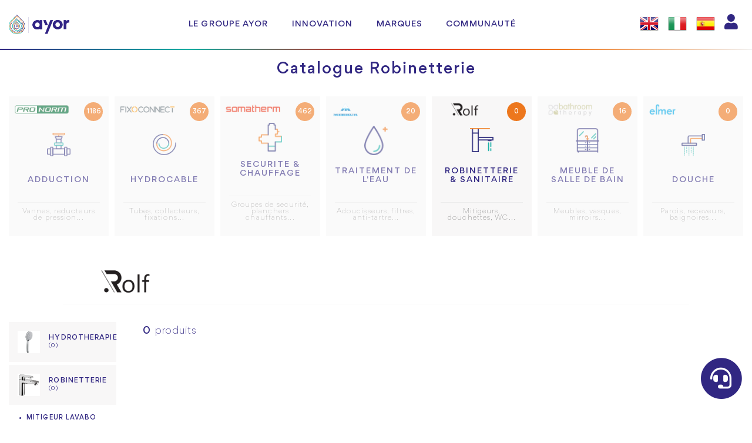

--- FILE ---
content_type: text/html; charset=UTF-8
request_url: https://www.ayor.fr/produits/robinetterie-sanitaire/robinetterie?page=5
body_size: 5677
content:
<!doctype html>
<html lang="fr">
    <head>
        <!-- Required meta tags -->
        <meta charset="utf-8">
        <meta name="viewport" content="width=device-width, initial-scale=1, shrink-to-fit=no">
        <meta name="google-site-verification" content="YV8U66a9q3ZtBSBw77i-wjfRNdwU_Q09xraDrNlOg0o" />
        <meta http-equiv="content-language" content="fr" />
        <script type="application/ld+json">
            {
            "@context": "https://schema.org",
            "@type": "Organization",
            "address": {
            "@type": "PostalAddress",
            "addressLocality": " Paris, France",
            "postalCode": "F-75008",
            "streetAddress": "11 rue de Téhéran"
            },
            "email": "contact@ayor.fr",
            "name": "Groupe AYOR",
            "telephone": "+33553026970"
            }
        </script>
        
                            <!-- Google Tag Manager -->
            <script>(function (w, d, s, l, i) {
                    w[l] = w[l] || [];
                    w[l].push({'gtm.start':
                                new Date().getTime(), event: 'gtm.js'});
                    var f = d.getElementsByTagName(s)[0],
                            j = d.createElement(s), dl = l != 'dataLayer' ? '&l=' + l : '';
                    j.async = true;
                    j.src =
                            'https://www.googletagmanager.com/gtm.js?id=' + i + dl;
                    f.parentNode.insertBefore(j, f);
                })(window, document, 'script', 'dataLayer', 'GTM-M6DWJHW');</script>
            <!-- End Google Tag Manager -->
                <link rel="icon" type="image/png" href="/img/favicon.png" />
                    <link rel="canonical" href="https://www.ayor.fr/produits/robinetterie-sanitaire/robinetterie" />
                <link rel="stylesheet" href="https://use.fontawesome.com/releases/v5.1.0/css/all.css" integrity="sha384-lKuwvrZot6UHsBSfcMvOkWwlCMgc0TaWr+30HWe3a4ltaBwTZhyTEggF5tJv8tbt" crossorigin="anonymous">
        <link href="https://cdnjs.cloudflare.com/ajax/libs/select2/4.0.6-rc.0/css/select2.min.css" rel="stylesheet" />
        <link rel="stylesheet" href="/build/app.css">
        
                <title>Robinetterie | Ayor</title>
        
            </head>
    <body class="product-family ">
                    <!-- Google Tag Manager (noscript) -->
            <noscript><iframe src="https://www.googletagmanager.com/ns.html?id=GTM-M6DWJHW" height="0" width="0" style="display:none;visibility:hidden"></iframe></noscript>
            <!-- End Google Tag Manager (noscript) -->
                


        <header class="fixed-top">
    <div class="container-fluid">
        <div class="row">
            <div class="col-md-12">
                <nav class="navbar navbar-light navbar-expand-lg">
                    <button class="navbar-toggler" type="button" data-toggle="collapse" data-target="#navbar-content" aria-controls="navbar-content" aria-expanded="false" aria-label="Toggle navigation">
                        <span class="navbar-toggler-icon"></span>
                    </button>
                    <a class="nav-link nav-search d-lg-none" href=""><i class="fas fa-search"></i></a>
                    <div class="collapse navbar-collapse" id="navbar-content">
                        <ul class="navbar-nav">
                            <li class="nav-item">
                                <a class="navbar-brand" href="/"><img class="img-fluid header-logo" src="/img/logo-ayor.png" alt="AYOR"></a>
                            </li>
                        </ul>
                        <ul class="navbar-nav navbar-nav-menu justify-content-center">
                            <li class="nav-item">
                                <a class="nav-link" href="/le-groupe-ayor.html">Le groupe AYOR</a>
                            </li>
                            <li class="nav-item">
                                <a class="nav-link" href="/innovation.html">Innovation</a>
                            </li>
                                                        <li class="nav-item">
                                <a class="nav-link" href="/actualite/vos-besoins-ont-change-nos-marques-evoluent">Marques</a>
                            </li>
                                                        <li class="nav-item">
                                <a class="nav-link" href="/communaute.html">Communauté</a>
                            </li>
                                                                                                                </ul>
                        <ul class="navbar-nav ml-auto navbar-lang">
                                                            <li class="nav-item">
                                    <a class="nav-link" href="/en/"><img src="/img/locale/en.png" alt="English" ></a>
                                </li>
                                <li class="nav-item">
                                    <a class="nav-link" href="/it/"><img src="/img/locale/it.png" alt="Italiano" ></a>
                                </li>
                                <li class="nav-item">
                                    <a class="nav-link" href="/es/"><img src="/img/locale/es.png" alt="Español" ></a>
                                </li>
                                                                                        <li class="nav-item">
                                                                            <a href="/login" class="nav-link" title="Se connecter"><i class="fas fa-user fa-2x"></i></i></a>
                                                                    </li>
                                                    </ul>
                    </div>
                </nav>
                <div class="row product-search" style="display: none;">
                    <div class="col-md-12">
                        <form action="/produits">
                            <div class="typeahead__container">
                                <div class="typeahead__field input-group">
                                    <div class="typeahead__button input-group-prepend">
                                        <button title="Rechercher" class="btn btn-search" type="submit"><i class="typeahead__search-icon fas fa-search"></i></button>
                                    </div>
                                    <input class="js-typeahead form-control" name="q" type="search" autocomplete="off" placeholder="Recherche..." value="">
                                </div>
                            </div>
                            <div class="more-results text-center" style="display: none;">
                                <button class="btn btn-primary" type="submit">Voir + de résultats</button>
                            </div>
                        </form>
                    </div>
                </div>
            </div>
        </div>
    </div>
</header>

            <div class="container-fluid">
        
        <div class="row products-families" >
            <div class="col-xxl-10 offset-xxl-1">
                                <h1 class="text-center">
                    Catalogue Robinetterie                </h1>
                <div class="products-families-wrapper d-flex">
                                            <a class="products-family d-flex flex-column flex-grow-1 text-center " href="/produits/adduction">
                            <span class="products-count d-flex justify-content-center align-items-center">1186</span>
                            <img class="brand-img img-fluid" src="/upload/images/brands/logo-pronorm01.png" alt="ProNorm"> 
                            <img class="img-fluid family-img m-auto" src="/upload/images/families/Adduction.png" alt="Adduction">
                            <span class="products-family-title">Adduction</span>
                                                            <span class="products-family-content"><p>Vannes, reducteurs de pression...</p></span>
                                                    </a>
                                            <a class="products-family d-flex flex-column flex-grow-1 text-center " href="/produits/hydrocable">
                            <span class="products-count d-flex justify-content-center align-items-center">367</span>
                            <img class="brand-img img-fluid" src="/upload/images/brands/logo_fixoconnect01.png" alt="FixoConnect"> 
                            <img class="img-fluid family-img m-auto" src="/upload/images/families/Hydrocable.png" alt="Hydrocable">
                            <span class="products-family-title">Hydrocable</span>
                                                            <span class="products-family-content"><p>Tubes, collecteurs, fixations...</p></span>
                                                    </a>
                                            <a class="products-family d-flex flex-column flex-grow-1 text-center " href="/produits/securite-chauffage">
                            <span class="products-count d-flex justify-content-center align-items-center">462</span>
                            <img class="brand-img img-fluid" src="/upload/images/brands/logo__0008_somatherm.png" alt="Somatherm"> 
                            <img class="img-fluid family-img m-auto" src="/upload/images/families/Securite.png" alt="Securite &amp; Chauffage">
                            <span class="products-family-title">Securite &amp; Chauffage</span>
                                                            <span class="products-family-content"><p>Groupes de securit&eacute;, planchers chauffants...</p></span>
                                                    </a>
                                            <a class="products-family d-flex flex-column flex-grow-1 text-center " href="/produits/traitement-de-leau">
                            <span class="products-count d-flex justify-content-center align-items-center">20</span>
                            <img class="brand-img img-fluid" src="/upload/images/brands/logo__0003_merkurbis.png" alt="Merkur"> 
                            <img class="img-fluid family-img m-auto" src="/upload/images/families/Traitement_eau.png" alt="Traitement de l&#039;eau">
                            <span class="products-family-title">Traitement de l&#039;eau</span>
                                                            <span class="products-family-content"><p>Adoucisseurs, filtres, anti-tartre...</p></span>
                                                    </a>
                                            <a class="products-family d-flex flex-column flex-grow-1 text-center active" href="/produits/robinetterie-sanitaire">
                            <span class="products-count d-flex justify-content-center align-items-center">0</span>
                            <img class="brand-img img-fluid" src="/upload/images/brands/logo_rolf01.png" alt="Rolf"> 
                            <img class="img-fluid family-img m-auto" src="/upload/images/families/Robinetterie.png" alt="Robinetterie &amp; Sanitaire">
                            <span class="products-family-title">Robinetterie &amp; Sanitaire</span>
                                                            <span class="products-family-content"><p>Mitigeurs, douchettes,&nbsp;WC...</p></span>
                                                    </a>
                                            <a class="products-family d-flex flex-column flex-grow-1 text-center " href="/produits/meuble-de-salle-de-bain">
                            <span class="products-count d-flex justify-content-center align-items-center">16</span>
                            <img class="brand-img img-fluid" src="/upload/images/brands/logo__0000_bathroom.png" alt="Bathroom Therapy"> 
                            <img class="img-fluid family-img m-auto" src="/upload/images/families/Meuble.png" alt="Meuble de salle de bain">
                            <span class="products-family-title">Meuble de salle de bain</span>
                                                            <span class="products-family-content"><p>Meubles, vasques, mirroirs...</p></span>
                                                    </a>
                                            <a class="products-family d-flex flex-column flex-grow-1 text-center " href="/produits/douche">
                            <span class="products-count d-flex justify-content-center align-items-center">0</span>
                            <img class="brand-img img-fluid" src="/upload/images/brands/logo__0001_elmer.png" alt="Elmer"> 
                            <img class="img-fluid family-img m-auto" src="/upload/images/families/Douche.png" alt="Douche">
                            <span class="products-family-title">Douche</span>
                                                            <span class="products-family-content"><p>Parois, receveurs, baignoires...</p></span>
                                                    </a>
                                    </div>
            </div>
        </div>

        <div class="anchor" id="products"></div>

        <div class="row products-filters">
            <div class="col-md-2 offset-md-1">
                                    <img class="img-fluid family-img" src="/upload/images/brands/logo_rolf01.png" alt="Rolf">
                            </div>
            <div class="col-md-8">

            </div>
        </div>

        <div class="row">
                            <div class="col-xl-2 col-xxl-2 offset-xxl-1 products-sidebar">
                    <ul><li><a href="/produits/robinetterie-sanitaire/hydrotherapie#products"><img class="img-fluid d-none d-lg-block" src="/upload/images/families/5067.jpg" alt="Hydrotherapie" /><span>Hydrotherapie <small>(0)</small></span></a><ul><li><a href="/produits/robinetterie-sanitaire/hydrotherapie/colonnes-de-douche#products"><span>COLONNES DE DOUCHE</span></a></li><li><a href="/produits/robinetterie-sanitaire/hydrotherapie/douchettes-seules#products"><span>DOUCHETTES SEULES</span></a></li><li><a href="/produits/robinetterie-sanitaire/hydrotherapie/ensemble-barre#products"><span>ENSEMBLE BARRE</span></a></li><li><a href="/produits/robinetterie-sanitaire/hydrotherapie/pomme-et-bras-de-douche#products"><span>POMME ET BRAS DE DOUCHE</span></a></li><li><a href="/produits/robinetterie-sanitaire/hydrotherapie/accessoires#products"><span>ACCESSOIRES</span></a></li></ul></li><li class="active"><a href="/produits/robinetterie-sanitaire/robinetterie#products"><img class="img-fluid d-none d-lg-block" src="/upload/images/families/133001.jpg" alt="Robinetterie" /><span>Robinetterie <small>(0)</small></span></a><ul></li></li></li></li></li><li><a href="/produits/robinetterie-sanitaire/robinetterie/mitigeur-lavabo#products"><span>MITIGEUR LAVABO</span></a></li><li><a href="/produits/robinetterie-sanitaire/robinetterie/thermostatique-douche#products"><span>THERMOSTATIQUE DOUCHE</span></a></li><li><a href="/produits/robinetterie-sanitaire/robinetterie/thermostatique-bain-douche#products"><span>THERMOSTATIQUE BAIN-DOUCHE</span></a></li><li><a href="/produits/robinetterie-sanitaire/robinetterie/mitigeur-evier#products"><span>MITIGEUR ÉVIER</span></a></li><li><a href="/produits/robinetterie-sanitaire/robinetterie/mitigeur-douche#products"><span>MITIGEUR DOUCHE</span></a></li><li><a href="/produits/robinetterie-sanitaire/robinetterie/mitigeur-bain-douche#products"><span>MITIGEUR BAIN-DOUCHE</span></a></li></li><li><a href="/produits/robinetterie-sanitaire/robinetterie/mitigeur-bidet#products"><span>MITIGEUR BIDET</span></a></li><li><a href="/produits/robinetterie-sanitaire/robinetterie/melangeur#products"><span>MÉLANGEUR</span></a></li><li><a href="/produits/robinetterie-sanitaire/robinetterie/pieces-detachees#products"><span>PIECES DETACHEES</span></a></li></li></li></li><li><a href="/produits/robinetterie-sanitaire/robinetterie/mitigeur-a-encastrer#products"><span>Mitigeur à encastrer</span></a></li><li><a href="/produits/robinetterie-sanitaire/robinetterie/melangeur-a-encastrer#products"><span>Mélangeur à encastrer</span></a></li><li><a href="/produits/robinetterie-sanitaire/robinetterie/mitigeur-thermostatique-a-encastrer#products"><span>Mitigeur thermostatique à encastrer</span></a></li></li><li><a href="/produits/robinetterie-sanitaire/robinetterie/evacuation-eviers#products"><span>Evacuation Eviers</span></a></li></li></li><li><a href="/produits/robinetterie-sanitaire/robinetterie/evacuation-lavabos-bidets#products"><span>Evacuation lavabos & bidets</span></a></li><li><a href="/produits/robinetterie-sanitaire/robinetterie/lavabo#products"><span>LAVABO</span></a></li><li><a href="/produits/robinetterie-sanitaire/robinetterie/robinetterie-entraxe-speciaux#products"><span>Robinetterie entraxe spéciaux</span></a></li></li><li><a href="/produits/robinetterie-sanitaire/robinetterie/pack#products"><span>PACK</span></a></li></ul></li><li><a href="/produits/robinetterie-sanitaire/wc#products"><img class="img-fluid d-none d-lg-block" src="/upload/images/families/5053.jpg" alt="WC" /><span>WC <small>(0)</small></span></a><ul><li><a href="/produits/robinetterie-sanitaire/wc/pack-wc#products"><span>PACK WC</span></a></li><li><a href="/produits/robinetterie-sanitaire/wc/bati-support#products"><span>BATI SUPPORT</span></a></li><li><a href="/produits/robinetterie-sanitaire/wc/cuvette#products"><span>CUVETTE</span></a></li><li><a href="/produits/robinetterie-sanitaire/wc/abattant#products"><span>ABATTANT</span></a></li><li><a href="/produits/robinetterie-sanitaire/wc/accessoires#products"><span>ACCESSOIRES</span></a></li><li><a href="/produits/robinetterie-sanitaire/wc/robinets-wc#products"><span>ROBINETS WC</span></a></li></ul></li><li><a href="/produits/robinetterie-sanitaire/pmr-collectivite#products"><img class="img-fluid d-none d-lg-block" src="/upload/images/families/9250.jpg" alt="PMR COLLECTIVITE" /><span>PMR COLLECTIVITE <small>(0)</small></span></a><ul></li><li><a href="/produits/robinetterie-sanitaire/pmr-collectivite/lavabo#products"><span>LAVABO</span></a></li><li><a href="/produits/robinetterie-sanitaire/pmr-collectivite/wc#products"><span>WC</span></a></li><li><a href="/produits/robinetterie-sanitaire/pmr-collectivite/bain-douche#products"><span>BAIN-DOUCHE</span></a></li><li><a href="/produits/robinetterie-sanitaire/pmr-collectivite/douche#products"><span>DOUCHE</span></a></li><li><a href="/produits/robinetterie-sanitaire/pmr-collectivite/evier#products"><span>EVIER</span></a></li></ul></li><li><a href="/produits/robinetterie-sanitaire/hygiene-et-equipements-de-protection#products"><img class="img-fluid d-none d-lg-block" src="/upload/images/families/pack150.jpg" alt="Hygiène et équipements de protection" /><span>Hygiène et équipements de protection <small>(0)</small></span></a></li><li><a href="/produits/robinetterie-sanitaire/accessoire#products"><img class="img-fluid d-none d-lg-block" src="/img/product/no-image.png" alt="ACCESSOIRE" /><span>ACCESSOIRE <small>(0)</small></span></a><ul><li><a href="/produits/robinetterie-sanitaire/accessoire/pack#products"><span>PACK</span></a></li></ul></li><li><a href="/produits/robinetterie-sanitaire/vasque#products"><img class="img-fluid d-none d-lg-block" src="/img/product/no-image.png" alt="VASQUE" /><span>VASQUE <small>(0)</small></span></a><ul><li><a href="/produits/robinetterie-sanitaire/vasque/a-suspendre#products"><span>A SUSPENDRE</span></a></li></ul></li><li><a href="/produits/robinetterie-sanitaire/receveur#products"><img class="img-fluid d-none d-lg-block" src="/img/product/no-image.png" alt="RECEVEUR" /><span>RECEVEUR <small>(0)</small></span></a><ul><li><a href="/produits/robinetterie-sanitaire/receveur/evacuation#products"><span>Evacuation</span></a></li></ul></li><li><a href="/produits/robinetterie-sanitaire/baignoire#products"><img class="img-fluid d-none d-lg-block" src="/img/product/no-image.png" alt="BAIGNOIRE" /><span>BAIGNOIRE <small>(0)</small></span></a><ul><li><a href="/produits/robinetterie-sanitaire/baignoire/evacuation#products"><span>Evacuation</span></a></li></ul></li><li><a href="/produits/robinetterie-sanitaire/eviers#products"><img class="img-fluid d-none d-lg-block" src="/img/product/no-image.png" alt="EVIERS" /><span>EVIERS <small>(0)</small></span></a></li><li><a href="/produits/robinetterie-sanitaire/cuisinette#products"><img class="img-fluid d-none d-lg-block" src="/img/product/no-image.png" alt="CUISINETTE" /><span>CUISINETTE <small>(0)</small></span></a></li></ul>
                </div>
                        <div class="col-xl-10 col-xxl-8 products-grid">
                <div class="products-count">
                                            <span class="products-count-value">0</span> produits
                                    </div>
                                
            </div>
        </div>
    </div>

        <a href="#" class="card-contact-headset" title="Une question ?">
    <span class="fa-stack fa-2x">
        <i class="fas fa-circle fa-stack-2x"></i>
        <i class="fas fa-headset fa-stack-1x"></i>
    </span>
</a>
<div class="card card-contact" style="display: none;">
    <a href="#" class="card-contact-close"><i class="far fa-times-circle"></i></a>
    <div class="card-body card-contact-intro">
        <p class="card-title text-center">Une question ?</p>
        <p class="card-text text-center">Un conseiller est disponible<br> pour vous répondre en direct.</p>
        <ul class="list-unstyled text-center">
            <li><button class="btn btn-card-contact btn-card-contact-phone">Par téléphone</button></li>
            <li><a href="/nous-contacter.html" class="btn btn-card-contact">Par e-mail</a></li>
        </ul>
    </div>
    <div class="card-body card-contact-phone" style="display: none;">
        <p class="card-title text-center">Oui, rappelez-moi !</p>
        <p class="card-text text-center">Du lundi au vendredi, de 07h30 à 17h30 nous vous rappelons !<br>Indiquez votre nom et le N° de téléphone sur lequel vous voulez être rappelé.</p>
        <form name="contact_all_pages" method="post">

<div id="contact_all_pages"><div class="form-group "><label class="required" for="contact_all_pages_type">Je suis</label><select id="contact_all_pages_type" name="contact_all_pages[type]" placeholder="Je suis" class="form-control"><option value="page.contact_all_pages.by_phone.form.iam.values.private">Particulier</option><option value="page.contact_all_pages.by_phone.form.iam.values.installer">Installateur</option><option value="page.contact_all_pages.by_phone.form.iam.values.distributor">Distributeur</option></select></div><div class="form-group "><label for="contact_all_pages_name" class="required">Nom</label><input type="text" id="contact_all_pages_name" name="contact_all_pages[name]" required="required" placeholder="Nom" class="form-control" /></div><div class="form-group "><label for="contact_all_pages_zipcode" class="required">Code Postal</label><input type="tel" id="contact_all_pages_zipcode" name="contact_all_pages[zipcode]" required="required" placeholder="Code Postal" class="form-control" /></div><div class="form-group "><label for="contact_all_pages_phone" class="required">Téléphone</label><input type="tel" id="contact_all_pages_phone" name="contact_all_pages[phone]" required="required" placeholder="Téléphone" class="form-control" /></div><div class="form-group "><label class="required" for="contact_all_pages_callme">Me rappeler</label><select id="contact_all_pages_callme" name="contact_all_pages[callme]" placeholder="Me rappeler" class="form-control"><option value="page.contact_all_pages.by_phone.form.callme.values.soon">Dès que possible</option><option value="page.contact_all_pages.by_phone.form.callme.values.morning1">Entre 07h30 et 10h00</option><option value="page.contact_all_pages.by_phone.form.callme.values.morning2">Entre 10h00 et 12h00</option><option value="page.contact_all_pages.by_phone.form.callme.values.noon">Entre 12h00 et 14h00</option><option value="page.contact_all_pages.by_phone.form.callme.values.afternoon1">Entre 14h00 et 16h00</option><option value="page.contact_all_pages.by_phone.form.callme.values.afternoon2">Entre 16h00 et 17h30</option></select></div><div class="form-group "><label for="contact_all_pages_recaptcha" class="required">Captcha</label><script src="https://www.google.com/recaptcha/api.js?hl=fr" defer async></script><div class="g-recaptcha" data-theme="light" data-size="compact" data-type="image" data-sitekey="6LeQlHIUAAAAAAz239FKxbdAybh12BY39t2ZfcAX"></div><noscript><div style="width: 302px; height: 352px;"><div style="width: 302px; height: 352px; position: relative;"><div style="width: 302px; height: 352px; position: absolute;"><iframe src="https://www.google.com/recaptcha/api/fallback?k=6LeQlHIUAAAAAAz239FKxbdAybh12BY39t2ZfcAX"
                  style="width: 302px; height:352px; border-style: none; overflow: hidden;"
              ></iframe></div><div style="width: 250px; height: 80px; position: absolute; border-style: none; bottom: 21px; left: 25px; margin: 0; padding: 0; right: 25px;"><textarea id="g-recaptcha-response" name="g-recaptcha-response"
                    class="g-recaptcha-response"
                    style="width: 250px; height: 80px; border: 1px solid #c1c1c1; margin: 0; padding: 0; resize: none;"
              ></textarea></div></div></div></noscript></div><input type="hidden" id="contact_all_pages__token" name="contact_all_pages[_token]" value="egckjsQcUgZgeHDExbQXUOvvIT08FFu0uaVgOajTpOY" /></div>

<div class="text-center">
    <button id="btn-contact" type="submit" class="btn btn-card-contact">Envoyer</button>
</div>

</form>
    </div>
</div>
        <footer>
    <div class="container-fluid">
        <div class="row footer-brands">
            <div class="col-12">
                <div class="row align-items-center justify-content-center" style="padding-top: 30px; padding-bottom: 30px;">
    <div class="col-md-1" style="padding: 30px; text-align: center;">
        <img style="max-width: 75px;" class="img-fluid" src="/img/2026/pronorm-by-ayor_logo.png" alt="Pronorm by Ayor" >
    </div>
    <div class="col-md-1" style="padding: 30px; text-align: center;">
        <img style="max-width: 75px;" class="img-fluid" src="/img/2026/fixo-by-ayor_logo.png" alt="Fixo by Ayor" >
    </div>
    <div class="col-md-1" style="padding: 30px; text-align: center;">
        <img style="max-width: 75px;" class="img-fluid" src="/img/2026/somatherm-by-ayor_logo.png" alt="Somatherm by Ayor" >
    </div>
    <div class="col-md-1" style="padding: 30px; text-align: center;">
        <img style="max-width: 75px;" class="img-fluid" src="/img/2026/somatherm_logo.png" alt="Somatherm" >
    </div>
    <div class="col-md-1" style="padding: 30px; text-align: center;">
        <img style="max-width: 75px;" class="img-fluid" src="/img/2026/merkur-by-ayor_logo.png" alt="Merkur by Ayor" >
    </div>
    <div class="col-md-1" style="padding: 30px; text-align: center;">
        <img style="max-width: 75px;" class="img-fluid" src="/img/2026/rolf-by-ayor_logo.png" alt="Rolf by Ayor" >
    </div>
    <div class="col-md-1" style="padding: 30px; text-align: center;">
        <img style="max-width: 75px;" class="img-fluid" src="/img/2026/elmer-by-ayor_logo.png" alt="Elmer by Ayor" >
    </div>
    <div class="col-md-1" style="padding: 30px; text-align: center;">
        <img style="max-width: 75px;" class="img-fluid" src="/img/2026/ondee-ayor_logo.png" alt="Ondée" >
    </div>
</div>
            </div>
        </div>
        <div class="row bg-grey">
                        <div class="col-md-4">
                <h2>A propos d'AYOR</h2>
                    <ul>
	<li><a href="/le-groupe-ayor.html">Le groupe AYOR</a></li>
	<li><a href="/carriere.html">Votre carri&egrave;re&nbsp;chez AYOR</a></li>
<li><a href="https://www.ayor.fr/upload/documents/communication/Rapport_Ayor_RSE_2024.pdf">Rapport RSE 2024</a></li>
</ul>

            </div>
            <div class="col-md-4">
                <h2>Distributeurs</h2>
                    <ul>
	<li><a href="/nous-contacter.html">Contactez-nous</a></li>
</ul>

<ul>
	<li><a href="/upload/documents/catalogue/Brochure_Sanitaire.pdf">Brochure Sanitaire</a></li>
</ul>
<ul>
	<li><a href="/upload/documents/catalogue/Catalogue_AYOR.pdf">Catalogue AYOR</a></li>
</ul>

            </div>
            <div class="col-md-4">
                <h2>Aide</h2>
                    <ul>
	<li><a href="/nous-contacter.html">Nous contacter</a></li>
	<li><a href="https://www.ayor.fr/ayor-bathroom/sav" target="_blank">SAV Ayor Bathroom</a></li>
</ul>

            </div>
        </div>
        <div class="row align-items-center bg-light-grey footer-last">
            <div class="col-md-4">
                <img class="img-fluid footer-logo" src="/img/logo-ayor.png" alt="Ayor" > 2018 AYOR
            </div>
            <div class="col-md-4 text-center">
                <a href="/mentions-legales.html">Mentions légales</a>            </div>
            <div class="col-md-4 text-right">
                <ul class="list-inline">
                    <li class="list-inline-item"><a href="https://www.facebook.com/groupeayor/" target="_blank"><img class="img-fluid" src="/img/facebook.png" alt="Facebook" ></a></li>
                    <li class="list-inline-item"><a href="https://www.linkedin.com/company/groupeayor/" target="_blank"><img class="img-fluid" src="/img/linkedin.png" alt="Pinterest" ></a></li>
                                    </ul>
            </div>
        </div>
    </div>
</footer>
        <script src="/build/app.js"></script>
        
            </body>
</html>

--- FILE ---
content_type: text/html; charset=utf-8
request_url: https://www.google.com/recaptcha/api2/anchor?ar=1&k=6LeQlHIUAAAAAAz239FKxbdAybh12BY39t2ZfcAX&co=aHR0cHM6Ly93d3cuYXlvci5mcjo0NDM.&hl=fr&type=image&v=N67nZn4AqZkNcbeMu4prBgzg&theme=light&size=compact&anchor-ms=20000&execute-ms=30000&cb=rn5wc5ntyi60
body_size: 49566
content:
<!DOCTYPE HTML><html dir="ltr" lang="fr"><head><meta http-equiv="Content-Type" content="text/html; charset=UTF-8">
<meta http-equiv="X-UA-Compatible" content="IE=edge">
<title>reCAPTCHA</title>
<style type="text/css">
/* cyrillic-ext */
@font-face {
  font-family: 'Roboto';
  font-style: normal;
  font-weight: 400;
  font-stretch: 100%;
  src: url(//fonts.gstatic.com/s/roboto/v48/KFO7CnqEu92Fr1ME7kSn66aGLdTylUAMa3GUBHMdazTgWw.woff2) format('woff2');
  unicode-range: U+0460-052F, U+1C80-1C8A, U+20B4, U+2DE0-2DFF, U+A640-A69F, U+FE2E-FE2F;
}
/* cyrillic */
@font-face {
  font-family: 'Roboto';
  font-style: normal;
  font-weight: 400;
  font-stretch: 100%;
  src: url(//fonts.gstatic.com/s/roboto/v48/KFO7CnqEu92Fr1ME7kSn66aGLdTylUAMa3iUBHMdazTgWw.woff2) format('woff2');
  unicode-range: U+0301, U+0400-045F, U+0490-0491, U+04B0-04B1, U+2116;
}
/* greek-ext */
@font-face {
  font-family: 'Roboto';
  font-style: normal;
  font-weight: 400;
  font-stretch: 100%;
  src: url(//fonts.gstatic.com/s/roboto/v48/KFO7CnqEu92Fr1ME7kSn66aGLdTylUAMa3CUBHMdazTgWw.woff2) format('woff2');
  unicode-range: U+1F00-1FFF;
}
/* greek */
@font-face {
  font-family: 'Roboto';
  font-style: normal;
  font-weight: 400;
  font-stretch: 100%;
  src: url(//fonts.gstatic.com/s/roboto/v48/KFO7CnqEu92Fr1ME7kSn66aGLdTylUAMa3-UBHMdazTgWw.woff2) format('woff2');
  unicode-range: U+0370-0377, U+037A-037F, U+0384-038A, U+038C, U+038E-03A1, U+03A3-03FF;
}
/* math */
@font-face {
  font-family: 'Roboto';
  font-style: normal;
  font-weight: 400;
  font-stretch: 100%;
  src: url(//fonts.gstatic.com/s/roboto/v48/KFO7CnqEu92Fr1ME7kSn66aGLdTylUAMawCUBHMdazTgWw.woff2) format('woff2');
  unicode-range: U+0302-0303, U+0305, U+0307-0308, U+0310, U+0312, U+0315, U+031A, U+0326-0327, U+032C, U+032F-0330, U+0332-0333, U+0338, U+033A, U+0346, U+034D, U+0391-03A1, U+03A3-03A9, U+03B1-03C9, U+03D1, U+03D5-03D6, U+03F0-03F1, U+03F4-03F5, U+2016-2017, U+2034-2038, U+203C, U+2040, U+2043, U+2047, U+2050, U+2057, U+205F, U+2070-2071, U+2074-208E, U+2090-209C, U+20D0-20DC, U+20E1, U+20E5-20EF, U+2100-2112, U+2114-2115, U+2117-2121, U+2123-214F, U+2190, U+2192, U+2194-21AE, U+21B0-21E5, U+21F1-21F2, U+21F4-2211, U+2213-2214, U+2216-22FF, U+2308-230B, U+2310, U+2319, U+231C-2321, U+2336-237A, U+237C, U+2395, U+239B-23B7, U+23D0, U+23DC-23E1, U+2474-2475, U+25AF, U+25B3, U+25B7, U+25BD, U+25C1, U+25CA, U+25CC, U+25FB, U+266D-266F, U+27C0-27FF, U+2900-2AFF, U+2B0E-2B11, U+2B30-2B4C, U+2BFE, U+3030, U+FF5B, U+FF5D, U+1D400-1D7FF, U+1EE00-1EEFF;
}
/* symbols */
@font-face {
  font-family: 'Roboto';
  font-style: normal;
  font-weight: 400;
  font-stretch: 100%;
  src: url(//fonts.gstatic.com/s/roboto/v48/KFO7CnqEu92Fr1ME7kSn66aGLdTylUAMaxKUBHMdazTgWw.woff2) format('woff2');
  unicode-range: U+0001-000C, U+000E-001F, U+007F-009F, U+20DD-20E0, U+20E2-20E4, U+2150-218F, U+2190, U+2192, U+2194-2199, U+21AF, U+21E6-21F0, U+21F3, U+2218-2219, U+2299, U+22C4-22C6, U+2300-243F, U+2440-244A, U+2460-24FF, U+25A0-27BF, U+2800-28FF, U+2921-2922, U+2981, U+29BF, U+29EB, U+2B00-2BFF, U+4DC0-4DFF, U+FFF9-FFFB, U+10140-1018E, U+10190-1019C, U+101A0, U+101D0-101FD, U+102E0-102FB, U+10E60-10E7E, U+1D2C0-1D2D3, U+1D2E0-1D37F, U+1F000-1F0FF, U+1F100-1F1AD, U+1F1E6-1F1FF, U+1F30D-1F30F, U+1F315, U+1F31C, U+1F31E, U+1F320-1F32C, U+1F336, U+1F378, U+1F37D, U+1F382, U+1F393-1F39F, U+1F3A7-1F3A8, U+1F3AC-1F3AF, U+1F3C2, U+1F3C4-1F3C6, U+1F3CA-1F3CE, U+1F3D4-1F3E0, U+1F3ED, U+1F3F1-1F3F3, U+1F3F5-1F3F7, U+1F408, U+1F415, U+1F41F, U+1F426, U+1F43F, U+1F441-1F442, U+1F444, U+1F446-1F449, U+1F44C-1F44E, U+1F453, U+1F46A, U+1F47D, U+1F4A3, U+1F4B0, U+1F4B3, U+1F4B9, U+1F4BB, U+1F4BF, U+1F4C8-1F4CB, U+1F4D6, U+1F4DA, U+1F4DF, U+1F4E3-1F4E6, U+1F4EA-1F4ED, U+1F4F7, U+1F4F9-1F4FB, U+1F4FD-1F4FE, U+1F503, U+1F507-1F50B, U+1F50D, U+1F512-1F513, U+1F53E-1F54A, U+1F54F-1F5FA, U+1F610, U+1F650-1F67F, U+1F687, U+1F68D, U+1F691, U+1F694, U+1F698, U+1F6AD, U+1F6B2, U+1F6B9-1F6BA, U+1F6BC, U+1F6C6-1F6CF, U+1F6D3-1F6D7, U+1F6E0-1F6EA, U+1F6F0-1F6F3, U+1F6F7-1F6FC, U+1F700-1F7FF, U+1F800-1F80B, U+1F810-1F847, U+1F850-1F859, U+1F860-1F887, U+1F890-1F8AD, U+1F8B0-1F8BB, U+1F8C0-1F8C1, U+1F900-1F90B, U+1F93B, U+1F946, U+1F984, U+1F996, U+1F9E9, U+1FA00-1FA6F, U+1FA70-1FA7C, U+1FA80-1FA89, U+1FA8F-1FAC6, U+1FACE-1FADC, U+1FADF-1FAE9, U+1FAF0-1FAF8, U+1FB00-1FBFF;
}
/* vietnamese */
@font-face {
  font-family: 'Roboto';
  font-style: normal;
  font-weight: 400;
  font-stretch: 100%;
  src: url(//fonts.gstatic.com/s/roboto/v48/KFO7CnqEu92Fr1ME7kSn66aGLdTylUAMa3OUBHMdazTgWw.woff2) format('woff2');
  unicode-range: U+0102-0103, U+0110-0111, U+0128-0129, U+0168-0169, U+01A0-01A1, U+01AF-01B0, U+0300-0301, U+0303-0304, U+0308-0309, U+0323, U+0329, U+1EA0-1EF9, U+20AB;
}
/* latin-ext */
@font-face {
  font-family: 'Roboto';
  font-style: normal;
  font-weight: 400;
  font-stretch: 100%;
  src: url(//fonts.gstatic.com/s/roboto/v48/KFO7CnqEu92Fr1ME7kSn66aGLdTylUAMa3KUBHMdazTgWw.woff2) format('woff2');
  unicode-range: U+0100-02BA, U+02BD-02C5, U+02C7-02CC, U+02CE-02D7, U+02DD-02FF, U+0304, U+0308, U+0329, U+1D00-1DBF, U+1E00-1E9F, U+1EF2-1EFF, U+2020, U+20A0-20AB, U+20AD-20C0, U+2113, U+2C60-2C7F, U+A720-A7FF;
}
/* latin */
@font-face {
  font-family: 'Roboto';
  font-style: normal;
  font-weight: 400;
  font-stretch: 100%;
  src: url(//fonts.gstatic.com/s/roboto/v48/KFO7CnqEu92Fr1ME7kSn66aGLdTylUAMa3yUBHMdazQ.woff2) format('woff2');
  unicode-range: U+0000-00FF, U+0131, U+0152-0153, U+02BB-02BC, U+02C6, U+02DA, U+02DC, U+0304, U+0308, U+0329, U+2000-206F, U+20AC, U+2122, U+2191, U+2193, U+2212, U+2215, U+FEFF, U+FFFD;
}
/* cyrillic-ext */
@font-face {
  font-family: 'Roboto';
  font-style: normal;
  font-weight: 500;
  font-stretch: 100%;
  src: url(//fonts.gstatic.com/s/roboto/v48/KFO7CnqEu92Fr1ME7kSn66aGLdTylUAMa3GUBHMdazTgWw.woff2) format('woff2');
  unicode-range: U+0460-052F, U+1C80-1C8A, U+20B4, U+2DE0-2DFF, U+A640-A69F, U+FE2E-FE2F;
}
/* cyrillic */
@font-face {
  font-family: 'Roboto';
  font-style: normal;
  font-weight: 500;
  font-stretch: 100%;
  src: url(//fonts.gstatic.com/s/roboto/v48/KFO7CnqEu92Fr1ME7kSn66aGLdTylUAMa3iUBHMdazTgWw.woff2) format('woff2');
  unicode-range: U+0301, U+0400-045F, U+0490-0491, U+04B0-04B1, U+2116;
}
/* greek-ext */
@font-face {
  font-family: 'Roboto';
  font-style: normal;
  font-weight: 500;
  font-stretch: 100%;
  src: url(//fonts.gstatic.com/s/roboto/v48/KFO7CnqEu92Fr1ME7kSn66aGLdTylUAMa3CUBHMdazTgWw.woff2) format('woff2');
  unicode-range: U+1F00-1FFF;
}
/* greek */
@font-face {
  font-family: 'Roboto';
  font-style: normal;
  font-weight: 500;
  font-stretch: 100%;
  src: url(//fonts.gstatic.com/s/roboto/v48/KFO7CnqEu92Fr1ME7kSn66aGLdTylUAMa3-UBHMdazTgWw.woff2) format('woff2');
  unicode-range: U+0370-0377, U+037A-037F, U+0384-038A, U+038C, U+038E-03A1, U+03A3-03FF;
}
/* math */
@font-face {
  font-family: 'Roboto';
  font-style: normal;
  font-weight: 500;
  font-stretch: 100%;
  src: url(//fonts.gstatic.com/s/roboto/v48/KFO7CnqEu92Fr1ME7kSn66aGLdTylUAMawCUBHMdazTgWw.woff2) format('woff2');
  unicode-range: U+0302-0303, U+0305, U+0307-0308, U+0310, U+0312, U+0315, U+031A, U+0326-0327, U+032C, U+032F-0330, U+0332-0333, U+0338, U+033A, U+0346, U+034D, U+0391-03A1, U+03A3-03A9, U+03B1-03C9, U+03D1, U+03D5-03D6, U+03F0-03F1, U+03F4-03F5, U+2016-2017, U+2034-2038, U+203C, U+2040, U+2043, U+2047, U+2050, U+2057, U+205F, U+2070-2071, U+2074-208E, U+2090-209C, U+20D0-20DC, U+20E1, U+20E5-20EF, U+2100-2112, U+2114-2115, U+2117-2121, U+2123-214F, U+2190, U+2192, U+2194-21AE, U+21B0-21E5, U+21F1-21F2, U+21F4-2211, U+2213-2214, U+2216-22FF, U+2308-230B, U+2310, U+2319, U+231C-2321, U+2336-237A, U+237C, U+2395, U+239B-23B7, U+23D0, U+23DC-23E1, U+2474-2475, U+25AF, U+25B3, U+25B7, U+25BD, U+25C1, U+25CA, U+25CC, U+25FB, U+266D-266F, U+27C0-27FF, U+2900-2AFF, U+2B0E-2B11, U+2B30-2B4C, U+2BFE, U+3030, U+FF5B, U+FF5D, U+1D400-1D7FF, U+1EE00-1EEFF;
}
/* symbols */
@font-face {
  font-family: 'Roboto';
  font-style: normal;
  font-weight: 500;
  font-stretch: 100%;
  src: url(//fonts.gstatic.com/s/roboto/v48/KFO7CnqEu92Fr1ME7kSn66aGLdTylUAMaxKUBHMdazTgWw.woff2) format('woff2');
  unicode-range: U+0001-000C, U+000E-001F, U+007F-009F, U+20DD-20E0, U+20E2-20E4, U+2150-218F, U+2190, U+2192, U+2194-2199, U+21AF, U+21E6-21F0, U+21F3, U+2218-2219, U+2299, U+22C4-22C6, U+2300-243F, U+2440-244A, U+2460-24FF, U+25A0-27BF, U+2800-28FF, U+2921-2922, U+2981, U+29BF, U+29EB, U+2B00-2BFF, U+4DC0-4DFF, U+FFF9-FFFB, U+10140-1018E, U+10190-1019C, U+101A0, U+101D0-101FD, U+102E0-102FB, U+10E60-10E7E, U+1D2C0-1D2D3, U+1D2E0-1D37F, U+1F000-1F0FF, U+1F100-1F1AD, U+1F1E6-1F1FF, U+1F30D-1F30F, U+1F315, U+1F31C, U+1F31E, U+1F320-1F32C, U+1F336, U+1F378, U+1F37D, U+1F382, U+1F393-1F39F, U+1F3A7-1F3A8, U+1F3AC-1F3AF, U+1F3C2, U+1F3C4-1F3C6, U+1F3CA-1F3CE, U+1F3D4-1F3E0, U+1F3ED, U+1F3F1-1F3F3, U+1F3F5-1F3F7, U+1F408, U+1F415, U+1F41F, U+1F426, U+1F43F, U+1F441-1F442, U+1F444, U+1F446-1F449, U+1F44C-1F44E, U+1F453, U+1F46A, U+1F47D, U+1F4A3, U+1F4B0, U+1F4B3, U+1F4B9, U+1F4BB, U+1F4BF, U+1F4C8-1F4CB, U+1F4D6, U+1F4DA, U+1F4DF, U+1F4E3-1F4E6, U+1F4EA-1F4ED, U+1F4F7, U+1F4F9-1F4FB, U+1F4FD-1F4FE, U+1F503, U+1F507-1F50B, U+1F50D, U+1F512-1F513, U+1F53E-1F54A, U+1F54F-1F5FA, U+1F610, U+1F650-1F67F, U+1F687, U+1F68D, U+1F691, U+1F694, U+1F698, U+1F6AD, U+1F6B2, U+1F6B9-1F6BA, U+1F6BC, U+1F6C6-1F6CF, U+1F6D3-1F6D7, U+1F6E0-1F6EA, U+1F6F0-1F6F3, U+1F6F7-1F6FC, U+1F700-1F7FF, U+1F800-1F80B, U+1F810-1F847, U+1F850-1F859, U+1F860-1F887, U+1F890-1F8AD, U+1F8B0-1F8BB, U+1F8C0-1F8C1, U+1F900-1F90B, U+1F93B, U+1F946, U+1F984, U+1F996, U+1F9E9, U+1FA00-1FA6F, U+1FA70-1FA7C, U+1FA80-1FA89, U+1FA8F-1FAC6, U+1FACE-1FADC, U+1FADF-1FAE9, U+1FAF0-1FAF8, U+1FB00-1FBFF;
}
/* vietnamese */
@font-face {
  font-family: 'Roboto';
  font-style: normal;
  font-weight: 500;
  font-stretch: 100%;
  src: url(//fonts.gstatic.com/s/roboto/v48/KFO7CnqEu92Fr1ME7kSn66aGLdTylUAMa3OUBHMdazTgWw.woff2) format('woff2');
  unicode-range: U+0102-0103, U+0110-0111, U+0128-0129, U+0168-0169, U+01A0-01A1, U+01AF-01B0, U+0300-0301, U+0303-0304, U+0308-0309, U+0323, U+0329, U+1EA0-1EF9, U+20AB;
}
/* latin-ext */
@font-face {
  font-family: 'Roboto';
  font-style: normal;
  font-weight: 500;
  font-stretch: 100%;
  src: url(//fonts.gstatic.com/s/roboto/v48/KFO7CnqEu92Fr1ME7kSn66aGLdTylUAMa3KUBHMdazTgWw.woff2) format('woff2');
  unicode-range: U+0100-02BA, U+02BD-02C5, U+02C7-02CC, U+02CE-02D7, U+02DD-02FF, U+0304, U+0308, U+0329, U+1D00-1DBF, U+1E00-1E9F, U+1EF2-1EFF, U+2020, U+20A0-20AB, U+20AD-20C0, U+2113, U+2C60-2C7F, U+A720-A7FF;
}
/* latin */
@font-face {
  font-family: 'Roboto';
  font-style: normal;
  font-weight: 500;
  font-stretch: 100%;
  src: url(//fonts.gstatic.com/s/roboto/v48/KFO7CnqEu92Fr1ME7kSn66aGLdTylUAMa3yUBHMdazQ.woff2) format('woff2');
  unicode-range: U+0000-00FF, U+0131, U+0152-0153, U+02BB-02BC, U+02C6, U+02DA, U+02DC, U+0304, U+0308, U+0329, U+2000-206F, U+20AC, U+2122, U+2191, U+2193, U+2212, U+2215, U+FEFF, U+FFFD;
}
/* cyrillic-ext */
@font-face {
  font-family: 'Roboto';
  font-style: normal;
  font-weight: 900;
  font-stretch: 100%;
  src: url(//fonts.gstatic.com/s/roboto/v48/KFO7CnqEu92Fr1ME7kSn66aGLdTylUAMa3GUBHMdazTgWw.woff2) format('woff2');
  unicode-range: U+0460-052F, U+1C80-1C8A, U+20B4, U+2DE0-2DFF, U+A640-A69F, U+FE2E-FE2F;
}
/* cyrillic */
@font-face {
  font-family: 'Roboto';
  font-style: normal;
  font-weight: 900;
  font-stretch: 100%;
  src: url(//fonts.gstatic.com/s/roboto/v48/KFO7CnqEu92Fr1ME7kSn66aGLdTylUAMa3iUBHMdazTgWw.woff2) format('woff2');
  unicode-range: U+0301, U+0400-045F, U+0490-0491, U+04B0-04B1, U+2116;
}
/* greek-ext */
@font-face {
  font-family: 'Roboto';
  font-style: normal;
  font-weight: 900;
  font-stretch: 100%;
  src: url(//fonts.gstatic.com/s/roboto/v48/KFO7CnqEu92Fr1ME7kSn66aGLdTylUAMa3CUBHMdazTgWw.woff2) format('woff2');
  unicode-range: U+1F00-1FFF;
}
/* greek */
@font-face {
  font-family: 'Roboto';
  font-style: normal;
  font-weight: 900;
  font-stretch: 100%;
  src: url(//fonts.gstatic.com/s/roboto/v48/KFO7CnqEu92Fr1ME7kSn66aGLdTylUAMa3-UBHMdazTgWw.woff2) format('woff2');
  unicode-range: U+0370-0377, U+037A-037F, U+0384-038A, U+038C, U+038E-03A1, U+03A3-03FF;
}
/* math */
@font-face {
  font-family: 'Roboto';
  font-style: normal;
  font-weight: 900;
  font-stretch: 100%;
  src: url(//fonts.gstatic.com/s/roboto/v48/KFO7CnqEu92Fr1ME7kSn66aGLdTylUAMawCUBHMdazTgWw.woff2) format('woff2');
  unicode-range: U+0302-0303, U+0305, U+0307-0308, U+0310, U+0312, U+0315, U+031A, U+0326-0327, U+032C, U+032F-0330, U+0332-0333, U+0338, U+033A, U+0346, U+034D, U+0391-03A1, U+03A3-03A9, U+03B1-03C9, U+03D1, U+03D5-03D6, U+03F0-03F1, U+03F4-03F5, U+2016-2017, U+2034-2038, U+203C, U+2040, U+2043, U+2047, U+2050, U+2057, U+205F, U+2070-2071, U+2074-208E, U+2090-209C, U+20D0-20DC, U+20E1, U+20E5-20EF, U+2100-2112, U+2114-2115, U+2117-2121, U+2123-214F, U+2190, U+2192, U+2194-21AE, U+21B0-21E5, U+21F1-21F2, U+21F4-2211, U+2213-2214, U+2216-22FF, U+2308-230B, U+2310, U+2319, U+231C-2321, U+2336-237A, U+237C, U+2395, U+239B-23B7, U+23D0, U+23DC-23E1, U+2474-2475, U+25AF, U+25B3, U+25B7, U+25BD, U+25C1, U+25CA, U+25CC, U+25FB, U+266D-266F, U+27C0-27FF, U+2900-2AFF, U+2B0E-2B11, U+2B30-2B4C, U+2BFE, U+3030, U+FF5B, U+FF5D, U+1D400-1D7FF, U+1EE00-1EEFF;
}
/* symbols */
@font-face {
  font-family: 'Roboto';
  font-style: normal;
  font-weight: 900;
  font-stretch: 100%;
  src: url(//fonts.gstatic.com/s/roboto/v48/KFO7CnqEu92Fr1ME7kSn66aGLdTylUAMaxKUBHMdazTgWw.woff2) format('woff2');
  unicode-range: U+0001-000C, U+000E-001F, U+007F-009F, U+20DD-20E0, U+20E2-20E4, U+2150-218F, U+2190, U+2192, U+2194-2199, U+21AF, U+21E6-21F0, U+21F3, U+2218-2219, U+2299, U+22C4-22C6, U+2300-243F, U+2440-244A, U+2460-24FF, U+25A0-27BF, U+2800-28FF, U+2921-2922, U+2981, U+29BF, U+29EB, U+2B00-2BFF, U+4DC0-4DFF, U+FFF9-FFFB, U+10140-1018E, U+10190-1019C, U+101A0, U+101D0-101FD, U+102E0-102FB, U+10E60-10E7E, U+1D2C0-1D2D3, U+1D2E0-1D37F, U+1F000-1F0FF, U+1F100-1F1AD, U+1F1E6-1F1FF, U+1F30D-1F30F, U+1F315, U+1F31C, U+1F31E, U+1F320-1F32C, U+1F336, U+1F378, U+1F37D, U+1F382, U+1F393-1F39F, U+1F3A7-1F3A8, U+1F3AC-1F3AF, U+1F3C2, U+1F3C4-1F3C6, U+1F3CA-1F3CE, U+1F3D4-1F3E0, U+1F3ED, U+1F3F1-1F3F3, U+1F3F5-1F3F7, U+1F408, U+1F415, U+1F41F, U+1F426, U+1F43F, U+1F441-1F442, U+1F444, U+1F446-1F449, U+1F44C-1F44E, U+1F453, U+1F46A, U+1F47D, U+1F4A3, U+1F4B0, U+1F4B3, U+1F4B9, U+1F4BB, U+1F4BF, U+1F4C8-1F4CB, U+1F4D6, U+1F4DA, U+1F4DF, U+1F4E3-1F4E6, U+1F4EA-1F4ED, U+1F4F7, U+1F4F9-1F4FB, U+1F4FD-1F4FE, U+1F503, U+1F507-1F50B, U+1F50D, U+1F512-1F513, U+1F53E-1F54A, U+1F54F-1F5FA, U+1F610, U+1F650-1F67F, U+1F687, U+1F68D, U+1F691, U+1F694, U+1F698, U+1F6AD, U+1F6B2, U+1F6B9-1F6BA, U+1F6BC, U+1F6C6-1F6CF, U+1F6D3-1F6D7, U+1F6E0-1F6EA, U+1F6F0-1F6F3, U+1F6F7-1F6FC, U+1F700-1F7FF, U+1F800-1F80B, U+1F810-1F847, U+1F850-1F859, U+1F860-1F887, U+1F890-1F8AD, U+1F8B0-1F8BB, U+1F8C0-1F8C1, U+1F900-1F90B, U+1F93B, U+1F946, U+1F984, U+1F996, U+1F9E9, U+1FA00-1FA6F, U+1FA70-1FA7C, U+1FA80-1FA89, U+1FA8F-1FAC6, U+1FACE-1FADC, U+1FADF-1FAE9, U+1FAF0-1FAF8, U+1FB00-1FBFF;
}
/* vietnamese */
@font-face {
  font-family: 'Roboto';
  font-style: normal;
  font-weight: 900;
  font-stretch: 100%;
  src: url(//fonts.gstatic.com/s/roboto/v48/KFO7CnqEu92Fr1ME7kSn66aGLdTylUAMa3OUBHMdazTgWw.woff2) format('woff2');
  unicode-range: U+0102-0103, U+0110-0111, U+0128-0129, U+0168-0169, U+01A0-01A1, U+01AF-01B0, U+0300-0301, U+0303-0304, U+0308-0309, U+0323, U+0329, U+1EA0-1EF9, U+20AB;
}
/* latin-ext */
@font-face {
  font-family: 'Roboto';
  font-style: normal;
  font-weight: 900;
  font-stretch: 100%;
  src: url(//fonts.gstatic.com/s/roboto/v48/KFO7CnqEu92Fr1ME7kSn66aGLdTylUAMa3KUBHMdazTgWw.woff2) format('woff2');
  unicode-range: U+0100-02BA, U+02BD-02C5, U+02C7-02CC, U+02CE-02D7, U+02DD-02FF, U+0304, U+0308, U+0329, U+1D00-1DBF, U+1E00-1E9F, U+1EF2-1EFF, U+2020, U+20A0-20AB, U+20AD-20C0, U+2113, U+2C60-2C7F, U+A720-A7FF;
}
/* latin */
@font-face {
  font-family: 'Roboto';
  font-style: normal;
  font-weight: 900;
  font-stretch: 100%;
  src: url(//fonts.gstatic.com/s/roboto/v48/KFO7CnqEu92Fr1ME7kSn66aGLdTylUAMa3yUBHMdazQ.woff2) format('woff2');
  unicode-range: U+0000-00FF, U+0131, U+0152-0153, U+02BB-02BC, U+02C6, U+02DA, U+02DC, U+0304, U+0308, U+0329, U+2000-206F, U+20AC, U+2122, U+2191, U+2193, U+2212, U+2215, U+FEFF, U+FFFD;
}

</style>
<link rel="stylesheet" type="text/css" href="https://www.gstatic.com/recaptcha/releases/N67nZn4AqZkNcbeMu4prBgzg/styles__ltr.css">
<script nonce="Ewj7ZomMzHlojoCxMegl3g" type="text/javascript">window['__recaptcha_api'] = 'https://www.google.com/recaptcha/api2/';</script>
<script type="text/javascript" src="https://www.gstatic.com/recaptcha/releases/N67nZn4AqZkNcbeMu4prBgzg/recaptcha__fr.js" nonce="Ewj7ZomMzHlojoCxMegl3g">
      
    </script></head>
<body><div id="rc-anchor-alert" class="rc-anchor-alert"></div>
<input type="hidden" id="recaptcha-token" value="[base64]">
<script type="text/javascript" nonce="Ewj7ZomMzHlojoCxMegl3g">
      recaptcha.anchor.Main.init("[\x22ainput\x22,[\x22bgdata\x22,\x22\x22,\[base64]/[base64]/[base64]/[base64]/[base64]/[base64]/YihPLDAsW0wsMzZdKTooTy5YLnB1c2goTy5aLnNsaWNlKCkpLE8uWls3Nl09dm9pZCAwLFUoNzYsTyxxKSl9LGM9ZnVuY3Rpb24oTyxxKXtxLlk9KChxLlk/[base64]/[base64]/Wi52KCk6Wi5OLHItWi5OKSxJPj4xNCk+MCxaKS5oJiYoWi5oXj0oWi5sKzE+PjIpKihJPDwyKSksWikubCsxPj4yIT0wfHxaLnUseCl8fHUpWi5pPTAsWi5OPXI7aWYoIXUpcmV0dXJuIGZhbHNlO2lmKFouRz5aLkgmJihaLkg9Wi5HKSxyLVouRjxaLkctKE8/MjU1OnE/NToyKSlyZXR1cm4gZmFsc2U7cmV0dXJuIShaLlU9KCgoTz1sKHE/[base64]/[base64]/[base64]/[base64]/[base64]\\u003d\x22,\[base64]\\u003d\x22,\x22NcKUUcK4JcKfwopJworCkjgFwqB5w47DlDVuwrzCvkENwrrDol5QFsOfwo9Qw6HDnnPCpl8fwonCs8O/w77CkMK4w6RUOWNmUmbCrAhZb8KBfXLDo8KNfydLdcObwqk/HzkwesOiw57DvzvDvMO1RsOudsOBMcK0w7ZuaR0kSyoWdB5nwp3DrVsjPSNMw6xQw6wFw47DnRdDQBh0N2vCucKrw5xWWDgAPMO2wpTDvjLDisOEFGLDrj1GHQJ7wrzCrigcwpU3Q2PCuMO3wrvClg7Cjg3DjTENw4/DosKHw5QPw4p6bUHCs8K7w73DnMOEWcOIOcObwp5Bw6ocbQrDv8KXwo3ChhQEYXjCu8OMTcKkw5lFwr/[base64]/DusKhw4vCosOJw4/[base64]/DgsOXcRXDjWnDgcKbwpvDjwjDqW/Cg8OswoRuHTTCkUcZwohhw5tSw61nAMO7EyZ+w5TDmsKrw4nCm3vCqSzClV7CrkrCkwRac8OjXHxmDMKfwoXDpQY7w4jCjiPDl8KsAsKQdn7DvcKewrzCnA/[base64]/R8Kjw4HCqcKPwqrCn8OTcGvDrMOhf0fDjRdnTzhEwpJzwqcUw4/DncKhwoPCh8KjwrMEaGvDu20Yw6/[base64]/Dj1TCrMOLWsOdw47Cs8KRe8KvH8ORVA/DkcKXbk/[base64]/wqjDs8K7e8O1D8KUYMO6EUgvw4HCqcKCKFjCtEnDosOaXwU9KwQwIVzCp8OTHMKYw7xyL8Kow4hBF2fCpxLCrGzDnEjCl8OiXjXDl8OABcOew7s0ZsKYBRPDssKoNiJ9dMO8OGpIw6dqHMK8JjLChcOSw7PDhS5FRMKBRiQ9wqANwq/CisOaEcK5X8OIw4MAwpPDisOHwr/[base64]/[base64]/DvwjDgVzDk0rDsnbCmyLClsKTMsKnFMKjBMKhdFbCsX9vwo3CsEEAA2kTBAPDi07CiBHCg8KAYnhAwoJtwqpXw5HDisOLWmoyw4rCicKTwpDDs8OEwp3DvcO3W17CtQI8I8K/wq7DhmwgwptZYUvCqTxrw6fDjcK1ZQ7DusKSXcOdwp7DmTMRP8OkwoDCu35qGcOIw5Yqw6BVw6PDvw7DsnkHAMOZw6sMw4UUw4gOTMODUwrDmMKVwp4/R8KqaMKqBVjDucK0cwVgw440w4zCnsK6BTPCj8OnYcO0esKNZMOrcsKVZsOYwrTClzYEwo14VMKrPsOkw6ACw4sWcMOVfMKMQ8OyFsK4w6kMGUvCmwbCrMOFw7rDgsOTT8Kfw7jDpcKTw7ZYKcKbJsK8w54swpAow5VTwqh/w5PDmsOMw4LCl2siWMO1D8Kgw4dAwqLCtsKlw5gLS3hHw5vDpkN4HD/Cn3soO8Kqw44bwpnCpgRVwqzCvy3Ck8OXw4nDqsO3w4LDo8K+wqQQH8KuLRrDtcOEQMKZJsKnwrA2wpXDmC4gwrTDr25ww4PClkpyZgbDkGLChcK0wojDl8Ofw7BGKQ9ew5nCocKzfMKew5lKw6bCkcOsw7/CrsKQNsOlw7vCm0c4w6cMdSUEw44QdsO/[base64]/Ci8O6wqXDsMKCw4/CnifCmcODw6JMOzNqwpkjwpo8SBrCv8Olw4oqw7VSIhfCr8KHe8K8dHY9wq1ZFXLCmMOHwqPDiMOAYlfCkgnDt8OiTMOaKsKjw7fDncKLH24RwrfCusKuU8KbRwvCvHzDoMOzwr8ENWvCnR/CvMO0w67Dp2YZT8O2w4UCw4crwr4MZQNSDAoUw6PDtwAsL8KgwqBPwqtAwrHCnsKqwpPCrn8bw40Jwrwfa0xpwolXwoM+wozDqgg3w5HCpMO/[base64]/LFPCpifDtVTDrzFrO8OFdxsgwq/CmcOrPsOYPUkOUMKFw5c/w5rDocOTL8OzbETCmEvCucKpOcOsM8Kbw7M4w4XCvjMLb8KVw6Y3woZ3wolHw75Bw7QOwp7DoMKlRSnDnlJ/awjCjkjCuRM0XgQDwowyw4rDkcOZwrwMYsKNOEdSFcOkNMKIeMKOwoROwpd2A8O/EERjwrXCs8Ocw47DpCUJaEnClkFcPMK/NWHCnVvCrmfCqsKcJsO2w4HCnMOEf8OcdF/CqMOtwrRnw4tPTcOTwr7Djj7CmcKnNw9xw4o9wqjClRDDnnfCoRcvwpZQHivCmMOzwonDscKQSsOXwrPCuTvDkAFyehzCvzUzd2pOwp7Cg8O4EcK+wrIgw6TCginCpsOQQV/[base64]/Dk8ORw43DpsOeSn/DpMK3K8OmC8KBBHbDiSLDvMOCw6zCg8O3woFIw7DDpcO7w43DrMOhQFJoDsKRwpkWwpbCpGxnJXzDmWhUUcOkw5/Cq8O6wpZtRMOAGcOfb8KowrzCrgB9KMOdw5fDuWDDk8OLYCktwqPDthsnE8OLVlPDq8KOwpQQwqRwwrHDmzRmw6jDm8OJw7TDp0Zpwo3DoMOaA0Fsw53Do8KSC8KkwqZvUXZjw6cywrbDuHUkwq3DmSYEQGHDrA/CnXjDssKXXcKvwoAYZA7CszHDiiXClxnDons4wpNLwqZ7w7LCgDrCizbClsOnbVrDlG/Dq8KcF8KfHit4G0bDpy8qw4/CkMK1w6PDlMOKwrzDqR/CrG/DlnzDrRXDjMKodMKGwpomwpxMW0x/wqbCqUthw65xJlBewpFNL8KRTwHDvnoTwrhxecOiGsKOwrZCw4TDocO1JcOsK8OzWFk3w7DDl8KhSXBuZsK0w7Udwo7DpxLDi37DmsKdwpYyaSEMe1YwwpN/w5AcwrFQw41cKT5SP23CjBsWwqxYwqExw5DClMOhw6rDkzbCi8K9DDDDrDbDnMKfwqplwog0YyHCh8O/NA58TnNHCwbDqWtGw4TCnsORGsOwd8K6UC1xw4Unwr/DlsOSwrIGA8OMwpdaZMODw405wpcPIzoUw6vCkcOwwpHCocKkcsOfw5cdwq/DisOfwq4lwqAtwqvDp35CdTDDosKxc8KBw6VvZsOdDcK1SnfDpsOvNlMOwoHCisOpRcKdCTXChTLChcKxZ8KBDcOVYMOkwroYw5PDrBJpw7IBC8OYw4DDpsKvKxghw6bCvMOJSsKqSEY8wrlsTcOAwpd5LcKtL8KawrUfw7/CiGwRPMKzJcKqLXXDu8ORWsOmwrrCrBFMHX9cXlkNBCscw7jDjCtRa8OTw4fDt8KQw4zDlMO6TsOOwq3DqcOkw7LDoyxbKsOieSHClsO0w6gLwr/Do8OCIcOefxjDnQ7Dhktsw6HCkMOEw5VjDkIDEcOoMHfCl8OywqHDtmA1fsOJVH3DoXJfw4TCmMKxRyXDjlZ1w43CvgXCt255LlTChDEwGEUvD8KJw43DtG/DlcOUeHcGwrpLwrHClW9dMsKtJAzDkQsHw5XCmwpHZ8O3woLCrwJ7LSzDscKwCy4BQVrCpkYOw7pww5IEIWhKwrl6JMOgL8O8CXEmU2hRwpbCocKySXfCuxZAZHfCqyZmUMO9CMKYw4pyAVtmw5U1w4/CniTChcK5wrNhV2fDjMKEWXDCgSYbw5t4Ih9oCAdAwq7DncOrw4jCisKSw4bDsHHCgnpkKMOnw5lFbcKWFm/Cp2V/wqnCsMKQwonDusOlw7LDggrCshvCs8OswoQvw6bCvsOUVGhsScKOw5zDrEvDkiTCsj/[base64]/[base64]/CrAPDtgxxbivDicKfwo0Ww7bCkhvClcOTQMOUDMKWw4TCssO4w6Aqw4HCmRbCl8Oow7XCrFfDgsO9BsOoT8OMZxvCpMKmSMK/OWBwwo9cw7fDsFzDl8O/w65xw6ERQ08pw5LDnsOqwrzDm8KzwpTCjcKDwrNjw5tuN8KSE8OAwqzCqcOkw4jDjMKhw5QWw6bDmHRLOEx2e8Kzwqgmw67CtUvDpCLDi8OswpHDtTrCqMOAwod8w5XDn3PDhCcbw6J9OMK/bcK5Yk/[base64]/Cg2fDoCddGMKaw50Lw4/CvsOrX8KPICfCqsOCVsOSaMKVw4DDrsKRFBFAcsOxw67ChH/ClVwtwp0sQsKjwoLCqsO1QwwHfMOIw67DvlU8d8Kuw7rCi3bDmsOKw7B3XWtlw6XCjnrCrsOcwqc+wo7DlsOhwqfDtHwBZ2jDgcOMMcKuwrjDscKEwoMcwo3CjsO0PynDvMO2RkPDhMKxKj/CpADCg8OYdy3CsSXDmsK3w41iYsOMQMKBccKJAh7Co8OpSMOlRsOwR8K9wpHDusKiREsgw67CucO/JErCgsOtHcKoA8O0wqVYwp18acKIwpDDrcOyYsKoQD3CvhrCo8Olw69Vw5wYw50ow4nDqQ7CrDbCgyfDtRLDnsO3CMOywqPCrcOAwpvDtsOnwqzDu1IsBcO2WULCrQsnwonDr3ttw6M/[base64]/[base64]/[base64]/AcKiw5LDmWk8w7fDpsOWwp4LwoLCk2R0OcOCRz/[base64]/wojDuCzDu8O5w5JZwpQOwp3Cm8KFHcKMwpRcwqnDk0nDrRx8w6rDgj/CvW3DgsKDDMOoTsKoGzFow7kRwoJ3wpLCrwcFd1Uhwrp6d8K/KEpZw7zCp1xfBCvCnsKzMMOTwqYcw5TCm8OIKMOuw47CosOJagfDicKkWMOGw4HDvkpgwpsZw6rDjsKWPwoawovDuT0Bw5rDnWvCumEkaHjCi8Kkw4vCmx17w63DnsKQCkd0w6LDrSoawrLCuF4Vw7/[base64]/DsOeRgIUwqdsw6HCp8ODUHwxw7LCpnQ6BsK/w5fCqsOAw6kKbWnChMKnf8K8QBjDjC3DvX/Cm8KkFhzDvAjCg2fDmsK6w5fCsxwkUX86XXEdRMKGO8K2w6DChDjDkVsNwpvCnHkCFmDDszzDl8OnwoTCkmc0X8K+w60Hw6NBw7/Du8KGw5VGQ8ORA3Znwp98wprCl8KOXHYPECUbwphkwqMDwrbCqGbCssONwowhPcKVwprCqU/CnxXDi8OXHRLDu0JjXgzCgcKESwp8YQXCo8KATkxmE8Ofw7tJAMOCwq7CjhHDpXp+w71kIkZnwpUCWHjDqSLCtDfDqMKRw6vCnzYWJFnCp3E1w5PDgMK9Y2JMEU/[base64]/DpcKPwrgab0Z2w6zDgBvCoSV6w5nDlUbDoTxHwo7DqVzCj0khw67CjRLChMOZAMO9VsK4woLDsDvDocOIOsO+D2hRwpjDmkLCocKCwp/DtsKCbcONwqDDvVV3EsK6w63DqcOcWMKTw5fDsMOOW8KOw61iw5F4bmsGXMOSEMK6wptzwodrwrVIdEFKC1nDgiDDm8Kqwrcxw7NRwqHDqGYCB3TCjHkCPMOJSwNpW8O0YcKJwqfCuMOow4fDgHsGY8O/wqzDocOKSRTCmxIswp3DmcO8RMKqPV5kw77DuH1hQSJdwqsfwpcFbcKFBcKKRTzDrMK9I3XDl8OGXXvDvcOoST0ONWoUQsKGw4cVVUotwoJEUl3CkHwkcQVObyIJWT/CtMOTwrvClcK2L8OzCDDCoz/Dj8O4AsOgwpXCuThZIE88w5PDoMOSZ1LDnsK0w5oSdsOYw6U9wovCqQTCocOsfRxvEzUpbcKuX2Yuw4LCgwHDginCgE7CiMK/w5nDilh5SRg9wrHDi2lbwop+wpFVIMKlGCTCjcOGfMO+wo0JX8K7wr/DncO1fAnDicK3woFvwqHDvsO4UFsyMcKxw5bDgcK9wpxlMBM3SQRtwofDq8KNwojDj8OGT8KmGMOHwrzDpcOwVy1rw658wrxMdlRZw5HCvTzCkD9UbMOjw651PBAEw7zCosObNj3Dt2o7fj5keMK8eMKIwqrDrsOpwq40VcOVw67DrsOowq12A10yA8KfwpB0RcKKJh/CpXPDr14xXcKhw5zDjHIYcCMowoTDh2Egw6HDnFEVTmcPAsObWG51w7fCrCXCosKQfcK6w7/Cp2dqwoxyfGsLaSHCucOEw7dHwrzDocOgJklpZsKFLS7CmXbCtcKpYE52NHLCnMK2B0doOBkRw6BZw5fDnyTDgsO2OcO5e23CqcKaEBPCkMObJAILworCtETCksKew6vDrMKOw5EGw5LDrMKMckXDlA/[base64]/CuMKASjcSR8OIw4tNZV9JAl3Cl3PDtlgvwoZbwpZ1BQY7LsKtw5d0CwfClhfDt0www4lcczjCjcOLDH3DuMOrbHTDrMKIwo0xUGxJLUEVExbDn8Oiw4LCohvCgsOPb8OpwpoWwqE0a8OtwohWwqrCuMK/A8Ozw5NNwrJvRMKnJcOiw7UQNMOeB8OLwplywo0nfRdMYFYeLsKGwqzDhQ7CpiElA3XCpMKHwpjDtsKwwqnDkcOTcn4/[base64]/CrsKvJ8OOLAAzVVHCtsK3bMOLR8OtcVMFN0PCr8KYEsOkw4rDlnLDj0MAJGzDnhROQWIqwpLDmDXDrTfDlXfCvMK6wovDusOiOMO+A8Oyw5VzWX0dZMOHw5rDvMKscMO3cGJ+BsKMw6xPw7XCsWR6wqDCqMOdwqYsw6h2w4HCiHXDp3jDtR/[base64]/DhMKYwo7CnU/DsMOtw6I5azRXwrp9w4TCp0hpw5vCh0M1IGfDqsKBNGdAw6IGw6QawpbCgFFlwpDDmsO6By4IQAhiw5tfwrLDpzYbccOaano3w4/[base64]/Dk8Knw6s7PBXDicOXZTVoEsKhw4I7w6B2FApdw5UNwpdgZR3DmiUkOsKrNcO7DcKmwocFw74WwpTChkxnTnXDkwgRwqpRKjxrHMKqw4TDlQE8SlbCpUHCkcKYF8K3w7nDlMOYdThvOQpOVzfDqG/[base64]/OMKPXVhww7VJw40jFEIcwrkiw53Cvjhpw5VyecOkwqXDocOCwqZDPsOoYg5vwqV2X8OuwpHClF/Dum5+OAN2w6c+w6rDlsKNw7fDhcKrw4zDqcOUcsORwobDnX1DGcK0U8OiwqApwpnCv8OqfBrCtsO0aSTDqcOHeMO/ViZXw4vDkQvCtWnCgMKcw6nDjsOme0JvfcOnw6BaGm5UwrbCtBkzN8KFwp/Cj8KtHWjDmjx7XDjCnR3Dn8KRwo3CsiDCicKPw7DCqTXCgCDDiRsuQcOzG20hGVzDjyBCXHAZw6vCvsO7AFJOXhHCl8Orw4UCOioTeAbCq8OewoTDscO3w5rCtlXDgcOBw5/CsEV5woXDv8O/wprCrsKWQ33DnsOHwr1uw6Mkw4TDm8Okw712w6lqKwltPMOUN2vDgR/CgMO+c8OnFMK3w4vDuMOlAMOswpZoVMO6GWTCiD45w6YlXsOqfsKPb1c1w40mAcO/OkDDjsKvBzTDk8KHJMO4WUrCqEM0MCLCnTzChH5GIsOEZ3xnw7/DiwvCrcOHwr8Hw6BJwpfDgcOYw6xebCzDiMOewqvDgU/[base64]/c8OVdMO8YFZ1UMODwp/CjF1gcMOKDMO3bsOAw4UDw6BZw5jCgWIIwrdrwo/[base64]/w4PDsDjCp0LDlcKMSBXCpm3DhzEXTDnClMKtYmxCw57DrHTDiUjDiwxCwoTDpcOSwojCgyo9w6p2bsOxKMO2woHCo8OrUMO5aMOIwpfDssOlKsO7J8O3BMO3w5nCjcKVw4UUw5TDkgkGw4pZwpYbw6IbwrDDgSvDpRvDhMONwrXCgUMWwq/DosOOYW54wq7DtlfCig/Dv2bDtGJswqEIw50rw5gDMS5ONWRUDcOQHcKAwqpVwp7CtVJmbBkkw5jCksOUMsOFVGEZwqDDv8K3woLDhcOvwqscw6TDj8ODI8K8w4DChsOoZhMKw4HCkkrCtgvCv0PCnTTCtlLCh3BYekE7w5NlwrbDqxFXw7jCpsKrwr/DkcKmw6QVwpYIR8OvwpgEdFVrw5cnIsO+wqdhw7cvBHtVw4MMeU/CmMK5ISp6wp/[base64]/DmMO5XA7CgTPCssK6GCrDgip1wqsdwpfCn8OTJl/Co8KDw4JbwqbCl33DmRLCksO5ByM3DsKcSsKDw7DDvsKXQsK3KWk5XwA0wqTDsknCk8Oiw6rCvsK7V8O4EQbDkQlgwrPCusOBwrLCnsKvHwfCoVo3w47ChMKYw6dVRz/Chx85w618wrPDqSd5YcOXTg/DrMK6wod+Vwx9aMKPwrYtw5DClMOzw6FkwpfDvXtow49EcsKoB8OUwo4Tw7DDo8KIw5vCmXhyehXDhGl4dMOmwqnDuiENccO4G8KQw7LCmXl2NAPDhMKVHD3CpWUqcsOJw4vDr8ODZkfDhz7Ch8KuNMKuGj/[base64]/CgktfwpXDlMOtJ8OuKsKOcFk/woPDgsKKE8KRw6gjwpgdwr7DiDPCoBEOaF4vCMK0wqALMcOGwq/CqMKEw7pnbjliw6DCpAnChcKQeHdcAHXCmjzDtjoETA9wwrnDnnUBYcKgQcKtAj3CjsOOw5rCvArDkMOuXE/DmMKMwotjw7w+QyROeHfDqMO5N8KEcXt9DcOgw6lrwqjDvwrDo0YgwozClsOSGsOFPyjDk38pw4QBwrnDksKJCV3CpHVjDMOQwoDDqcO8U8OSwrTChEfDtygZc8K7cD1Rc8KUW8KWwrspw7MBwrvCssKpw6bCmlw+w6DCqlFtbMOFwr8kI8O/Ok4Ba8Okw7zDrcOEw73Ct2bCnsKawovDm2TDpl/DiD7DlsK4BGXDoxrCvSTDnD9ZwpFYwo9Iwr7Dthszw7jCpF1/w77DojLCr3XCgUvDosKzwp8zw6rDpsOUMTDCgSnCggFnUX7DpsOZw6vCjsOAHsOew7w1wr7CmjgLwofCkkFxWsKRw7/CpsKsOMKKwrwpw5/[base64]/CsSQgw4fCsMOawozDuQPCrDQhw49sG37DsjQpY8OHw5EPw7zDkcKmPTgiAcKXAMOKwpbDjcOhwpfCl8O3NQrDjsOOWsKlw4HDnDfCjsKNL0t4woE/w7bDicO9w68JL8KccUvDoMOrw4rCtXnDuMOUa8Olw7RdATcHIyVWHxJXwqLDlsKYUm5wwqLCliAsw4d3UMKjw73CjsKsw6DCnmM4VgoOSDF9UkQHw73DkAYhAMKHw70Ww6zDrik6CsOMJ8KWAMOGwqPCg8OIaUlxeDzDsz4BN8OVWl3ChCMawrbDsMOUSsK/w6bDsGjCtMKswrZMwqJScsKMw6fDmMOew65Jw5vCp8KfwqDDvzjCtyfCv1XCpcOKw53Dhx/DkMOswqTDkcKIImkbw6Rjw7FBdMOHcirDi8OkUB3Ds8OlC0rCnlzDiMKdCMOCREEHwpjCmkstw7gswpQywq7CvA7DtMK+TcKhw61WbBoOJ8Otf8KqcXrCmSNBw70wSkNBw4rCq8KsZlbCg3jCmcKbEkXDscOybktdE8KAw5/[base64]/QMKqLxZUwozCvcKqwpFYw6jDocKeKEPCp27CnWUxJMKSw4EPwpbCsxccTGEvGU8OwqciCG1SI8O/GhM6MnjDjsKZNsKUwoLDsMOvw5DDjC09NMKuwrLDkglIE8KLw5wYPW3ClhpYaUtww53DlcOtwpXDvV7DqiFpcsKBeHBCwp7DsXQhwqLDtDLChV1KwqjCgAMSGzrDlWxKw7vDlnjCu8KkwoRzXMKUw5NPHyrCujTDp3gEJsKuw6NtVsKzKUsNdhcgLhDCp0R/F8OZPsO2wqk3CGgnwr0mwrzCoHhHEMONcMKsZRTDrTVuJcOgwojCnMOaEsO9w6xTw5jDvBskM3EeM8OIYAHCocO7wokdIcKkw7gQEiFgw4bDncOVwrLCrMOcEMKuw7AYUcKcwrnDsxbCucKwKsKew4Vzw7TDiTs8fBvCiMKCK0l2P8OrIz1QPD/[base64]/bjFsw6HDgVrDjglME8KpfsOlMQjCh3vCiMOCw43CoMK8w6gKGwDCnzMkw4d/CT5WN8KMPBxmLn/DiGxkRkh9Y0Ngf1AhbB/DtQZWa8Ktw6cJw7HCscKrU8Olw4A5wrtPX2jDjcOHwpFhRgTClGw0woPDjcKGUMOzw5FYV8K6wrXDssOEw4XDswbCisKYw6ZbQBHDosKlN8KSL8O/PhBFNEBHRzTDucKvwrDCv03DssK9wpswe8OBw4kbE8KLf8KbKMK5IXrDmxjDlMKhPE3DjMO2JmQ5DMKsCSpcV8OYPSLDrMKVw4QewpfCrsKfwqd2wpgmworDglXDpmTCtMKmYcKtLTPCqMKOBWfCicK2bMOhw4Akw5tGSGlfw4Z4OkLCo8Kbw4/[base64]/CjsKLw7Nbw7xWwoHDq8K2D8OdaFvCu8K+woY6LMK/QShhRcKKbgVTD0VrK8KAaFfDgxvCi1koOHjCiFQWwpxSwpQLw7rDoMKzwojDpcK7OMK4K0HDqHfDnEcoK8K0VMK+awFBw7TDgwIFYsOWw7FUwqtswqFgwqgxw5/DisKcZcKrccOUV0Ahw7Now6c/w5fDsVQARCjCqw8+GXVPw6J/FRIow5VGaivDi8KuLi47EU0Qw73CrRJTdMO6w6MOwp7CmMO2C1ltw5LCiwlrw5xlHg/CpBFJNMKRwotvw4LCjsKRdsOoNX7DhU1Gw6rCucKVa3dlw6/CsDAhwpfCmnTDg8KwwqZKFMKDwoobWMOgfUrDjxVmw4Z9w50ww7XDkhDDucKbHXjDuxzDhgbDmgnCgmVawqBmVFbCvj/Ci1QVDcOWw6jDtcKKIADDp3p1w7rDlsOXwpxlLDbDnMO0WcOKAMOpwqpDMBTCr8OpSDbDvcO7HXBpdMOfw6PDnAvCpcKFw73CigfCvUcIw4fDkMOJV8KSwqbDucKrw6vCqhjDiyZbYsOaC2XDk2jDn3ZaJMK/MB4Pw5sOFR15DsO3wqzCucKQUcK0w5fDvXlewoAjwqbClDXDk8OEwohCwofDojTDowDDkUpQRMK9EUDDiFPDmR/CksKpw5YJw4bDgsORcCvCsx5kw7QbC8KqEkbCujAmWGHDjsKnQUxywoxEw7J7woMhwoVwQMKCBsOowpECw44OCMK3bsO5wq8bw5fDlX9zwqVJwrnDt8K4w7zCkCo0w7DCvcK+E8ODw7TDusO1w4YJFzFoPMKIR8O5AFA9wqw8UMOzwrfCrUs/XQPChMO4wot7M8KKRVPDs8KMHUhswrpuw4fDknrCk1ZVVSnCpsKuDcKqw4EZZiB5ByYOQsKpw4F7YMOBL8KtWzpiw57Cj8KawqIkADnCq1XCicO2Ex0hHcOtHxXCqUPCn18sZzk/w53CqcKHwrPDgE7DkMORw5ENBcKMwr7CjQLCh8OMd8Ktw54wIMKxwonCp17DmBTCu8KIwpDCvELDtcK7Q8Omw4zCmm44E8KZwpp6McO/XzRIHcK2w690wp1Jw7/Di1cvwrTDuydrR3h8LMKBRAYEFR7Dn01JTTtkOg82ST/[base64]/[base64]/wrzDgsOjw5XCllbClHosw5zCoMO0wqZgw6ocwqjDqMK3w5w6DsO7bcOoGsKnwo/DmiBZXExcw7HCqhZ1wprCqMOzw65ZH8Ogw75Sw4nDvsKWwpt9wqAqFjRcL8K6w5hAwqZGGFbDjMKBJBclwqsZCEnCpsOmw5NFT8OfwrPDjTQqwp1ww4rCqUPDtlJkw4LDiQRoAVwwJnJyA8Kgwq4NwpoAXMOsw7FywoFbdxDCvMK/w4Ztw5xnNcOZw6jDshoRwpPDlnPCmSN7fk9rw6YSZMKbHsKew7Vdw7QlKcKCw5rClE/CuG3CgcOHw4jCnsONUATCkDfCkywvwp4ew44ePA4rwr3DvcKQJ21wIsOpw7UvF30hw4djESvDqmFXWMObwpYuwr5TBsOHdsO3ckw2w77CsS17MikdcsO/w4sdVMOVw7DCkkA7wo/Dk8Otwpdvw4x8wrfCpMKLwp3CtMOXIDHDs8KcwqEZwo57wpAiwp8AfMOKYMOww7JKw78UFV7DnU/[base64]/DuiLDgVfDsyA1w5liw503w787w6fCrwTCoHDDljBcwqYnw6IzwpLDmMKrwo7DgMObJAvCvsOpaRUpw5Z7wqA1wqRmw6MlNFNrwpLDqcOhw4HDjsKUw4ZaKVBUwr8AWH/CnMKlwqnCscKAw79aw79JXHNWB3RAT3p/w7hiwq/Dl8KSwo7CrivDrsKWw6DChmJJw5cxw49Ow5jCjTzDuMKLw6LCmcOtw6PCviNhTMK8dMKIw5xXYsKEwrrDjcOVO8OgScKbwoHCg2Yhw7ZSw6DChMKsK8OsD1/CqsOzwqpiwq7DsMO/[base64]/DiBvDhyFjbVERS8KuwpDDrsKJaVzDp8K3NMOhDcK7woDDuAsBQwVywrHDqcO6wqFDw4rDkGLClSbCnUcQwozCsGTDhTzCrkEew4sQfW9jwq3DhS3Ci8OGw7TCgwTDo8OnH8OqLcKaw4wzfn0Kw55swrRhZhLDu0fCvFDDlhTCsy/CpMKXF8OIw48uwp/DnlnDg8KywphbwrTDisO/[base64]/wpzCl8KawrXCrzvDvwUow73Dg3LCilw+TwAweHwDw45ST8OGw6J/[base64]/wr7CgsK6w4bDkwHCl8KcwoLDuShNMEUyKFXCnFbDgcOYw5g8woQGFMKuworCg8OVw48dwqZsw6pEw7FYwphQVsOcIMK7UMOWbcKzwoQQNMOiDcOTwrPDinHCisOLIVjCl8OCw6Fiwq1qV2NCcwrCm21rwq/DusOuWQxyw5TCvHPDmBo/SsKPdWV9TTs+CcO3cEVfY8O5DMOfB1rDkcOxeV3DncK/wo9LXkXCpcKAwoDDkVXDsV/[base64]/ClGbDgCJcwpnDt8O3w6kDw5VdAh3DrsO/w7nDrgdywqHDiDrDjMOuPWJTw511c8Ozw5JoWsOUasO2aMKbwo3DpMKhw6xWY8KWw7kgISPCuRoUNFHDt1lFScKBQcOyGS80w5AHwovDscOUZMO3w47DlcO3VsOzLsODVsKmwpfDnW7Dvh4+RQ4pw4/CicKyd8KAw5PCnMO0M1Abe3xIOcOjTmfDhcK0BF7CgDohVsObwq/DvsKHwr1JJMKqUMKXwodOwq9gfXHDucOKw67CrcOvaDQEwqkjw6TCvcOHasOgC8K2d8KrIsOINVoVw6ETanYhEB3ClEckw7fDqSRpwqZjDAsubcODW8KNwrIyDMKtCx81wrYjcsO3w6F0csOmw5NtwpwPOH7CtMOQw7BLbMKjw55IHsO1ZzvDgGnCpGbDhx/CrjbDjD11XMOtaMO9w4wbBUw/GcOnwpvCty4XB8K9w743LsKMK8KfwrIVwqc/woQBw4fDs1rCj8KgfcKuHsKrEzHDv8OwwrFIDHXDrUFkw5YVw7rDvG4Uw404Qk12bEXCunQUBsK+D8K/w6lvdMOlw7HCvcO7woUoNjXCp8KTworDjMK3WMKgXyN6PEMswrYLw5N/w7pawpzCqxzDpsKzwqg1wqJ+CcKOF1jCrGpiw7DDmsKhwpjDiy/DgHkaeMOqZ8KGI8K5WsKpAU3CsBINIxARe2HDmEtZwpTDjsOTQsK/wqpeScOuEMKLNcKFeAdkYgBhNCTCql5cwrpRw4vDq0FQV8KUworDmcOfPMOrw6JtGBIsbMK6w4zCqS7Cp23CksK3bxB/wqBMw4VaUcKXKQPCmMOgw6HDgRfCkmxBw6PDlm/DmiLCmjtPwojDscOjw7odw5cSe8KmDGPCqcKiNsOswo/Dh0sbw4XDjsK9DDs2W8OrNkgvS8OfS1vDmMKPw7nDgnxCG1ADwoDCrsO7w4lwwp/Dq3jCjSpEw5zCoDVOwpZMbhEsYmfCh8K/w43CjcKGw7IXPnPCtWFywop3AsKpW8K1wrTCslUOfxzClU/DuF0Rw7ovw43DnD50UGJcP8KGwoxqw7ZUwpQOw6TDtzbCqDHCpcKPw7zDsBICNcKjwpnCgEo4fMO7wp3Dt8OTw5XCsUfCkWgHTsOPU8O0IMKDw6XCjMKZSyArwqLDiMKwJVU1LMOCLi/CnDsAwpRBAnRWdcKyNVPDrR7Cl8K3DsKGbC7CtgEoV8KdbcKrw6PCsUE3JcO8wofCp8KGw4XDi393w6N7LcO4w5MYJk3CpxcXMyhEwoQuwqIeQcO6OjscQ8KCbG3DpQdmfcOmw753w5rCj8KfM8K5w6HDn8Kjw64aGjLCpsKfwq7CpFLCgXgfw5ENw6pvw7HDkF/CgsOeN8Kvw4QOEsKSS8Kqwq5mHcKDw4xEw7TDi8Kew67CsA7Cr3FIS8OTw7sQMhbCosK3C8K7X8OAdhQdMwzDr8O4TmMUY8OOU8ONw4RwKk3DlWYeJH4vwqcCwr0VYcKVR8OTw47CvSnCpVpXXCnDrWPDkcOlC8OoYEE/w6w/Ig/[base64]/Ck2PCmXJaVMKrw5sawo83CQbDu8O8DmXDu2ZxbcK8FmLDiljCtWfDsz1RHMKsDsKww7nDmsOmw5/CpMKIa8KawqvCvH7DkSPDqwNgwppJw4Z4wphcJsKLw4PDssKQGcOywovCpi/Cn8KWNMKYwrXCvsKpwoPCjMKgwrwJwokiw7QkTybCp1HDqVo4DMK7fMKfPMKRwrjDillkw4p9PRLCjxtcw7oSN1nDtcKlwrjCusKGwrDDhlBaw7/CncKSW8OGw5kDw481PcOgw6UuNsOwwqLDrFTCiMKcwo/[base64]/CnH/DpH5Tw50KecKnHMOiQj5UwqfCixrDi8OxBj/CtXVNw7bDpcKowpJVBsOAJgXDisOrF37CuHZpV8K9B8KTworDu8KOYcKBbMOuDHtswoHCmsKOwpvDuMKOOC3Ds8O5w45pecKbw6XDmMKzw5tXDxjCjMKQLj8+SA3DqsOBw4rCkMKPQUtwKMOKGsOAwrgBwoAGJH/DrsO2wooGwojCsGDDun/CrMK+TMKoZ0M/[base64]/CuW/DrsOnw6zCo0fCp8OswpczUkbDtks0w5JHHMOAwrgfwq1KaW/CrMObC8Oqwr9DZS4Mw4nCssKWPg/CnsOiw7zDv0zDgMKYA3gxwp0Uw4Q6QsO7wqJHYE/Cglxcw7ECAcOYf2zCmx/Dti/Cg3pnB8KWHMKKdcO3BsO9bsODw6MxImlcPjjDocOWRS3DoMKyw7LDkjbCv8Odw49+ZAPDjEjClXN9woMOesKVZcOWwox4d25CTMOQwpNuJcO0Xw3DgGPDjgAnEx8ZfMKmwoFWfcKuwoVVw6hgw6vCrntPwqxpRCXDq8OnXsOAIjPCogpLNxXDl2XCusK/DMObPGUCdVLCpsO9wqfDgHzCgCAiw7nCtTHCuMKvw47Dl8OdEcO0w6rDg8KIaRINEcKywoXDuW02w5PDhljDocKRIUfDjXEJUiUUw5XCrg7CuMK4wp7DkjpxwowFw6RPwrN4XFnDjC/Dr8Kcw4TDjcKDa8KIZ3hLTjXDqMKTOlPDi1YMw4HCgH1Nw7AdHV9AcCRSw7rCjsOQJgcIwpfCl1tqw7sZwoPDlcKDJiTDlcKPw4DCljXDjkZAw43Ci8OAEcKhwprDjsKJw5hSw4FjdsOLVsKlIcKRw5jChMKhw6TDr3DCiQjDrcO7asKyw53CqMKldMK/wpE9W2HCqTfDmTZ1wr/Cg0x0wrLDhsOhEsO+QcOcHgPDhUTCusODKsKNwr9Uw5XCrMK3w5bDqhMTGcONCwLCpHXCjnvCtWrDpUEWwooZB8KRw77Dh8KawohjSm3Cs35oNHTDi8ONOcK+eSxcw7sPX8OoW8OHwojDlMOdVBTCisKHwqnDrDRNwpTCjcOkEMOvfsOBBD7CjMO/Q8OtbBYtw7sLw6TDisOdPcOZHcODwoXCuiLChUgMw7fDlh7DqQFCwpPCuiA4w6VIfE4Fw7Jew6oKXV3Cn0rCs8O4w7LDp27CksKcaMK2HE8yMMKbIcKDwqHDp3DDmMOJFsO1bjrCmcKdwpDCssKOMxPCpMOIU8K/[base64]/[base64]/DqEU6wp/DqzBHwp/DsiYbTcOSBgoAK8KzV8KgDibDlsKpO8KVw4nDmMKRZghRwoYLdBN4wqVDw6jCk8KRw67DnC3CvcKyw69IEMOXd0rCqsOxXEElwrbCuVDCiMK3AcK7B1NIZWTDo8OPwprChHHCkw/CisOgwrICccOMwrfCgiHCjQU9w7NKUcKTw5fCt8Ozw5XCisKlTBHDu8OONRLCsDF8EMK7w4gvCmpgDABhw5gbw7QwQF4Hw63DisOfNC3ClwgtFMO/[base64]/[base64]/[base64]/CmsOlw5NUwp3Cg3gGXzbCn2PDqMKOw7LCq8KkScOqw7ptOMORw6zCicKsdS7DlAPClTBFw4jDmiLCtMK9LitEY2/Cq8OdWsKedwLCuGrCrsKywr9PwqbDsAXDoFkuw6nDoErDpS3Dn8OxUsKdwqDDskQKCEzDg3U9MMORSMOmfnUOBV7DkkNAbnXCqxc+w6Z9wo3ClMKuYsKpwr/ChsO7wrrDpX9uAcKDak/CsyUTw5nCvcK4XGEvYsKCwp4Tw5YuTgHDo8Kwd8KBFEDCvWzDosKEw5VrNWo5fHhAw79AwotYwprDp8KFw7/CmDHDrwAXaMKgw5o4BhXCp8OkwqZxKTdvwq0RNsKNQwnDsSIfw5/DkC/ClGgRV28MPQHDqxMdw43DlcOsLTshJcKSwo5UQsO8w4DCiVc3OjQaXMOvdcKtw5PDqcOZwokAw5fDmBHDgcKdw4p7w7BGw6wBYWHDjUtow6nCqm7Do8KudcKlwpkXwpDCv8K7SMOrbMKGwqNvYUfCkh91DMKYe8O1OMK5wpcgKnPCncOAUcKVw7/[base64]/ClSTCl8K3w7fCkMOqacKmZGYePWFpNUHDq1skw5XDu33CpcOqIA4DU8K0UA/DmS/Cl2XDicOAOMKdLD3DrMKuRSPCgMOCecO5QG/CknXDuirDvxVsUsK4wrB6w6bCgcKww4bCg17CtExtTzNQODBsbsK2AzB5w43DqsK7ATk9JsOzKSxswrLDtMOMwpdAw6bDmVTDjwzCmsKLHEzCjnoLHE51CVAWw6USwo/[base64]/CjsK5YcKjBMOrw5ZMFMOfw6N/aMK7w7IxdsOJw7puZ29WcmTDqcOCGxjCrSPDjTXChQPDjhcyIcKEOS89wpzCusKMwpR9w6pZGMO6AivDmzvDicO3w6ZNGFbCicOow68nKMKDw5TDsMKoaMKWwrvCtQVqwo/DrWRtEcOvwpfChMOPMMKmNcO1w6YLf8OSw45uJcOkwr3DqGbChMKcKwXCjsOzBsKjKcORw5HCocO6fHzCuMOVwo7Ci8KBasKkwpvCvsObwpNuw4skBhsGwplwSEYrUyDDhCLDicO3E8KWUcOYw5c1B8OnF8Kjw70IwrrClMK/w7fDoRTDn8OnUMKPYTBNRUHDv8OEO8OVw6PDjsK2wo9Xw7bDnggfW2nCpQ1BdXQXZUwXwqpkI8Odwpk1CBLCi07DpcOhwo4Iw6JaOcKJLlTDrAg0TcK+YkNXw5TCscKTVMKVWX0Aw7VqK2rCicOKQRnDmDpUwp/[base64]/DvcKiw5YjwpwhfnZUwpdvXsK/wpM2JVnCpQ7CqkRXw5VNwqdGCFDDpS7Ds8OOwo1nKMKEwrLCusOiQXwgw5xqSC4vwogiOsKRw6V3wq95wq4HeMKHbsKAwpZmXBxZF3vCghN3aUPDuMKFK8KbB8OJJ8KfC3QPw50cbyPDp3PCk8K/wrvDuMOZwq1nbE7DlsOUO1LDnSpMJ350PMKHE8KMfsOswonCvxjChcOCwoLDjR04FyAJw73CtcK6dcOEesK/woc/wpbCisOWY8KFwph/wqnDjSsSAAJYw57DjXAhH8Orw4ArwpvDnsOUdjVWe8KjZAnCqk/Cr8O2CMKkZxHCicOQw6PDrUbCs8OiWAkGwqhQWyHDhnE1woUjPMKGwoQ/AsOdAWLCnGxiw7oUwrHDmz9GwpxAe8OlemTDpSvCiXoJIGYDw6RKw4XClRJYw5tswrhVVyPDt8OJIsOiw4zCiXAvODJsPwrDk8KKw7jDj8K/w7VVYcO3aG9vwpzDiwx+w6TDrMKkEXDDm8K0wpU8M13CqkUPw7cuwr7Cm1U1bsKpYURLw4ICF8ObwooHwp8ebcOff8OGwrB0EgXDgnHCrcKHB8KXD8KRHMOHw4/DisKGwrwhw5HDlWALw7nDiEjDqm5zw4FMKcOOPnzCpcOgwo3CsMKsX8ObC8KyU0xtw6NEwo9UC8KQw47DgmfDhABBLMKyeMKiwo/[base64]\x22],null,[\x22conf\x22,null,\x226LeQlHIUAAAAAAz239FKxbdAybh12BY39t2ZfcAX\x22,0,null,null,null,0,[21,125,63,73,95,87,41,43,42,83,102,105,109,121],[7059694,116],0,null,null,null,null,0,null,0,null,700,1,null,0,\[base64]/76lBhmnigkZhAoZnOKMAhnM8xEZ\x22,0,0,null,null,1,null,0,1,null,null,null,0],\x22https://www.ayor.fr:443\x22,null,[2,1,1],null,null,null,0,3600,[\x22https://www.google.com/intl/fr/policies/privacy/\x22,\x22https://www.google.com/intl/fr/policies/terms/\x22],\x22r7W4srNfx67Lm4haPV4CVc1bSTHk760AteVR0+XNJhI\\u003d\x22,0,0,null,1,1770060250219,0,0,[145,191,17],null,[209],\x22RC-xFYbpmVRzLzqaw\x22,null,null,null,null,null,\x220dAFcWeA4klCv1c6k3FTEaSTE2hEWJUZdBR8_gesZsjaWr9JISEzYaqGIIU3fEvXVng8bOV2ZLkkdvpe21-fHriaCmtANUQ3-P2A\x22,1770143050043]");
    </script></body></html>